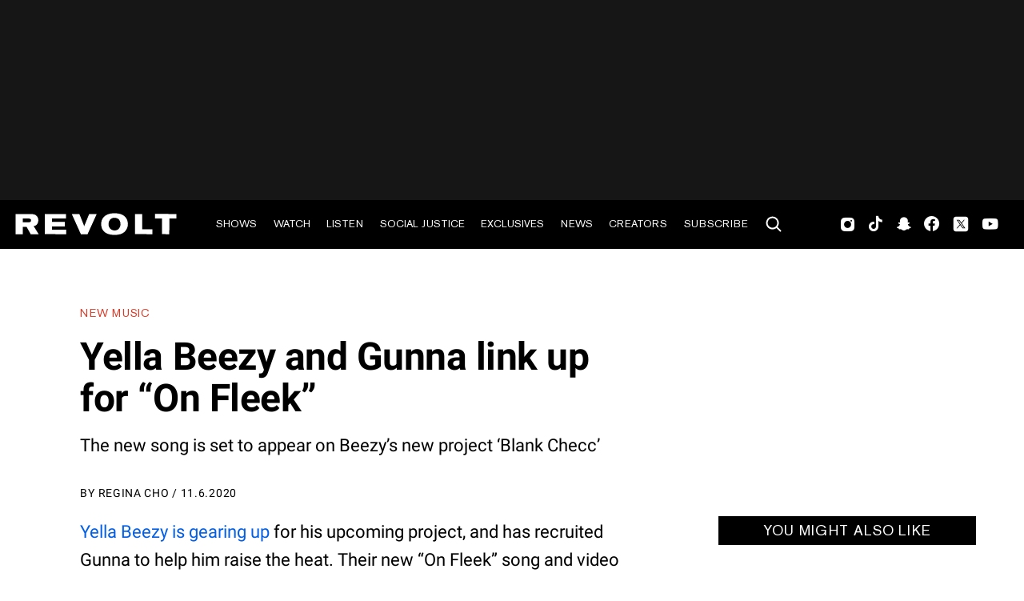

--- FILE ---
content_type: text/html; charset=utf-8
request_url: https://www.revolt.tv/article/2020-11-06/66501/yella-beezy-and-gunna-link-up-for-on-fleek
body_size: 2082
content:
<!DOCTYPE html>
<html>
  <head>
    <title>Yella Beezy and Gunna link up for “On Fleek”</title>
    <link rel="canonical" href="https://www.revolt.tv/article/2020-11-06/66501/yella-beezy-and-gunna-link-up-for-on-fleek">
    <meta name="description" content="The new song is set to appear on Beezy’s new project ‘Blank Checc’">
    <meta property="og:title" content="Yella Beezy and Gunna link up for “On Fleek”">
    <meta property="og:description" content="The new song is set to appear on Beezy’s new project ‘Blank Checc’">
    <meta property="og:url" content="https://www.revolt.tv/article/2020-11-06/66501/yella-beezy-and-gunna-link-up-for-on-fleek">
    <meta property="og:image" content="./media_192dbf271f58e23ce404249955ade63afe968b5b7.png?width=750&#x26;format=png&#x26;optimize=medium">
    <meta property="og:image:secure_url" content="https://www.revolt.tv/article/2020-11-06/66501/media_192dbf271f58e23ce404249955ade63afe968b5b7.png?width=1200&#x26;format=pjpg&#x26;optimize=medium#width=1366&#x26;height=768">
    <meta name="twitter:card" content="summary_large_image">
    <meta name="twitter:title" content="Yella Beezy and Gunna link up for “On Fleek”">
    <meta name="twitter:description" content="The new song is set to appear on Beezy’s new project ‘Blank Checc’">
    <meta name="twitter:image" content="./media_192dbf271f58e23ce404249955ade63afe968b5b7.png?width=750&#x26;format=png&#x26;optimize=medium">
    <meta property="og:locale" content="en_US">
    <meta property="og:site_name" content="REVOLT">
    <meta property="og:type" content="article">
    <meta name="robots" content="index, follow">
    <meta name="template" content="article">
    <meta name="main-title" content="Yella Beezy and Gunna link up for “On Fleek”">
    <meta name="dek" content="The new song is set to appear on Beezy’s new project ‘Blank Checc’">
    <meta name="categories" content="New Music, News">
    <meta name="author" content="Regina Cho">
    <meta name="published_on" content="2020-11-06 20:21:08">
    <meta name="viewport" content="width=device-width, initial-scale=1">
    <link rel="stylesheet" type="text/css" href="https://htlbid.com/v3/revolt.tv/htlbid.css">
    <script src="/scripts/lib-franklin.js" type="module"></script>
    <script src="/scripts/utils.js" type="module"></script>
    <script src="/scripts/dom-helpers.js" type="module"></script>
    <script src="/components/label-list.js" type="module"></script>
    <script src="/scripts/scripts.js" type="module"></script>
    <script src="/scripts/opensearch-query-builder.js" type="module" async></script>
    <link rel="stylesheet" href="/styles/styles.css">
    <link rel="icon" href="/icons/revolt-r-logo-32x32.png" sizes="32x32">
    <link rel="icon" href="/icons/revolt-r-logo-192x192.png" sizes="192x192">
    <link rel="apple-touch-icon" href="/icons/revolt-r-logo-180x180.png">
    <meta name="msapplication-TileImage" content="/icons/revolt-r-logo-270x270.png">
    <meta name="viewport" content="height=device-height, width=device-width, initial-scale=1.0, minimum-scale=1.0, target-densitydpi=device-dpi"><!-- Google tag (gtag.js) -->
    <script async src="https://www.googletagmanager.com/gtag/js?id=G-1TTCGEWPDD"></script>
    <script>
  window.dataLayer = window.dataLayer || [];
  function gtag(){dataLayer.push(arguments);}
  gtag('js', new Date());

  gtag('config', 'G-1TTCGEWPDD');
</script>
  </head>
  <body>
    <header></header>
    <main>
      <div>
        <p><a href="/2020/3/20/21188426/yella-beezy-music-interview">Yella Beezy is gearing up</a> for his upcoming project, and has recruited Gunna to help him raise the heat. Their new “On Fleek” song and video drop comes paired with the announcement of the Dec 4 release date for his upcoming album, <em>Blank Checc</em> which he’s been teasing this year with his previous releases “Headlocc” feat. Young Thug and <a href="/new-music/2020/10/16/21518689/yella-beezy-42-dugg-solid-song">“Solid” feat. 42 Dugg</a>. On the new “On Fleek” track, Gunna comes through on his verse with his signature smooth flow:</p>
        <blockquote>
          <p>“She got a body, got diamonds all over her body, she shine when I beat. She do no runnin’, she grab all her friends and come jump, and I woke up with three friends. Mama, I’m on it, she won’t rock the latest Givenchy, we back on a spree, yeah. Won’t wait no time, we can f**k any time, you get hits every day to the week, yeah. You suckin’ that dick and do all kinda tricks with your tongue, I know you was a freak.”</p>
        </blockquote>
        <p>Back in May, Yella Beezy dropped off his joint project with Trapboy Freddy titled “I’m My Brother’s Keeper.” The 12-track project included features from Jose Bodega and LaChyna. Prior to that was 2019’s <em>Baccend Beezy,</em> which saw some big features from names like Chris Brown, Too $hort, <a href="/news/2020/5/12/21256353/chris-brown-billboard-hot-100">Young Thug</a>, and K. Michelle. He was also a part of a fan favorite hit, <a href="https://www.youtube.com/watch?v=8TpcpAOpKbg&#x26;feature=youtu.be">Rubi Rose’s “Hit Yo Dance”</a> featuring NLE Choppa.</p>
        <p><a href="/new-music/2020/9/2/21418898/gunna-lil-baby-blindfold-video">Gunna</a> has had an active 2020, as <a href="/new-music/2020/5/22/21265958/gunna-wunna-album">he dropped his album <em>WUNNA</em></a> back in May and kept his foot on the gas since. He delivered <a href="/new-music/2020/7/23/21336669/gunna-deluxe-wunna">the deluxe version</a> of his chart-topping album, and recently shared the visuals for “200 FOR LUNCH,” “WUNNA FLOW” featuring Yak Gotti, “DOLLAZ ON MY HEAD” featuring Young Thug, “DIRTY DIANA” and more.</p>
        <p>Watch Yella Beezy’s new visual for “On Fleek” featuring Gunna down below.</p>
        <div class="embed youtube">
          <div>
            <div><a href="https://www.youtube.com/embed/qqcELWxRt68">https://www.youtube.com/embed/qqcELWxRt68</a></div>
          </div>
        </div>
      </div>
    </main>
    <footer></footer>
  </body>
</html>


--- FILE ---
content_type: text/javascript
request_url: https://cdn-ext.spiny.ai/lib/pa/tags/v1.7.13/sovereign/revolt/default/main.min.js
body_size: 12059
content:
(()=>{var e,t={13531:function(e,t,i){var a=r;function r(e,t){var i=n();return r=function(e,t){return i[e-=361]},r(e,t)}function n(){var e=["search","28XYDkYm","118878CtFRuE","1334894awKmEu","2007984Xnrkos","863640uPbfdv","default","87294hCnxgA","defineProperty","toString","2994150LhVnUz","(((.+)+)+)+$","apply","259hIOFIZ","81fVLkEg","319816mairBk"];return(n=function(){return e})()}!function(e){for(var t=r,i=e();;)try{if(385316===parseInt(t(361))/1+parseInt(t(365))/2+-parseInt(t(369))/3*(-parseInt(t(363))/4)+-parseInt(t(372))/5+-parseInt(t(364))/6*(parseInt(t(375))/7)+-parseInt(t(366))/8+-parseInt(t(376))/9*(-parseInt(t(367))/10))break;i.push(i.shift())}catch(e){i.push(i.shift())}}(n);var s,o=(s=!0,function(e,t){var i=s?function(){if(t){var i=t[r(374)](e,arguments);return t=null,i}}:function(){};return s=!1,i}),d=o(this,(function(){var e=r;return d.toString()[e(362)](e(373))[e(371)]().constructor(d)[e(362)]("(((.+)+)+)+$")}));d(),Object[a(370)](t,"__esModule",{value:!0}),t[a(368)]=void 0;var l=(0,i(83396).createComponentManager)();t[a(368)]=l},26049:function(e,t,i){var a=d;!function(e){for(var t=d,i=e();;)try{if(771833===-parseInt(t(480))/1*(-parseInt(t(466))/2)+-parseInt(t(477))/3+parseInt(t(470))/4*(-parseInt(t(469))/5)+-parseInt(t(472))/6+parseInt(t(481))/7+-parseInt(t(474))/8+parseInt(t(479))/9*(parseInt(t(468))/10))break;i.push(i.shift())}catch(e){i.push(i.shift())}}(o);var r,n=(r=!0,function(e,t){var i=r?function(){if(t){var i=t[d(473)](e,arguments);return t=null,i}}:function(){};return r=!1,i}),s=n(this,(function(){var e=d;return s[e(476)]()[e(471)](e(475)).toString().constructor(s)[e(471)](e(475))}));function o(){var e=["6754336owZocO","(((.+)+)+)+$","toString","3613278lZGCZk","globalEvents","9nFAHgh","1iFyjBj","8600424eZEZzn","117148WqUEWF","defineProperty","33025570UqVybu","15RCmZHQ","1895384cSoNhf","search","2086044IKNrHa","apply"];return(o=function(){return e})()}function d(e,t){var i=o();return d=function(e,t){return i[e-=466]},d(e,t)}s(),Object[a(467)](t,"__esModule",{value:!0}),t[a(478)]=void 0;var l=i(98833);t[a(478)]=(0,l.createEventEmitter)()},59129:function(e,t,i){var a=o;!function(e){for(var t=o,i=e();;)try{if(329851===-parseInt(t(441))/1*(-parseInt(t(444))/2)+-parseInt(t(457))/3*(parseInt(t(452))/4)+parseInt(t(450))/5*(-parseInt(t(453))/6)+parseInt(t(451))/7*(-parseInt(t(442))/8)+parseInt(t(459))/9*(parseInt(t(454))/10)+-parseInt(t(445))/11+-parseInt(t(456))/12*(-parseInt(t(460))/13))break;i.push(i.shift())}catch(e){i.push(i.shift())}}(d);var r,n=(r=!0,function(e,t){var i=r?function(){if(t){var i=t[o(447)](e,arguments);return t=null,i}}:function(){};return r=!1,i}),s=n(this,(function(){var e=o;return s.toString()[e(446)]("(((.+)+)+)+$").toString()[e(455)](s).search(e(443))}));function o(e,t){var i=d();return o=function(e,t){return i[e-=441]},o(e,t)}function d(){var e=["(((.+)+)+)+$","17416bRWVIi","1156826DJgEGH","search","apply","__esModule","default","25015KWNxcZ","28XKpoHS","2069588PwlzSb","6wjlSaI","1670BSeDWZ","constructor","48XfJZem","3oOdgya","createListenerObject","11079LHlisP","1088698wxrrge","70aMYKTq","385408CvsZkz"];return(d=function(){return e})()}s(),Object.defineProperty(t,a(448),{value:!0}),t[a(449)]=void 0;var l=(0,i(85680)[a(458)])({});t[a(449)]=l},10902:(e,t,i)=>{"use strict";var a=r;function r(e,t){var i=l();return(r=function(e,t){return i[e-=135]})(e,t)}!function(e){for(var t=r,i=e();;)try{if(740247===-parseInt(t(141))/1*(parseInt(t(142))/2)+-parseInt(t(148))/3*(parseInt(t(135))/4)+-parseInt(t(139))/5+parseInt(t(140))/6*(parseInt(t(143))/7)+parseInt(t(136))/8*(parseInt(t(145))/9)+parseInt(t(152))/10*(parseInt(t(150))/11)+-parseInt(t(154))/12)break;i.push(i.shift())}catch(e){i.push(i.shift())}}(l);var n,s=i(71854),o=function(e){var t=(i=!0,function(e,t){var a=i?function(){if(t){var i=t[r(146)](e,arguments);return t=null,i}}:function(){};return i=!1,a})(this,(function(){var e=r;return t.toString().search(e(155))[e(137)]()[e(144)](t)[e(149)]("(((.+)+)+)+$")}));var i;return t(),e&&e.__esModule?e:{default:e}}(i(13531)),d=i(49579);function l(){var e=["2108900SXnaTF","6hmwJFl","264094eevIVn","2CjhvWw","7089222CYFdJW","constructor","84861FRBsWo","apply","DOMContentLoaded","450816eyPDmg","search","7293814eVRQgU","createLogger","20vpMMLC","pandora","10083612zBHlIO","(((.+)+)+)+$","20NDEoef","576dFNERA","toString","performance"];return(l=function(){return e})()}(0,s[a(151)])({name:a(153)}).info("Pandora starting @",null===(n=(0,d.domWindow)()[a(138)])||void 0===n?void 0:n.now()),o.default.loadWithHook(a(147))},81158:(e,t,i)=>{"use strict";var a=r;function r(e,t){var i=m();return(r=function(e,t){return i[e-=372]})(e,t)}!function(e){for(var t=r,i=e();;)try{if(515928===parseInt(t(383))/1*(-parseInt(t(375))/2)+parseInt(t(382))/3+-parseInt(t(379))/4*(-parseInt(t(394))/5)+parseInt(t(373))/6*(parseInt(t(384))/7)+-parseInt(t(392))/8+-parseInt(t(376))/9*(parseInt(t(391))/10)+parseInt(t(393))/11)break;i.push(i.shift())}catch(e){i.push(i.shift())}}(m),Object[a(390)](t,a(387),{value:!0}),t[a(386)]=function(e,t,i,r){var n=a;return void 0===t&&(t=[]),void 0===i&&(i={}),void 0===r&&(r=!1),p[n(386)][n(380)][n(381)](e,g(t,i),r)},t[a(388)]=g;var n=i(31635),s=u(i(13893)),o=u(i(23645)),d=u(i(81702)),l=u(i(88755)),c=u(i(89807)),p=u(i(77526));function u(e){var t,i=a,n=(t=!0,function(e,i){var a=t?function(){if(i){var t=i[r(377)](e,arguments);return i=null,t}}:function(){};return t=!1,a}),s=n(this,(function(){var e=r;return s[e(389)]()[e(396)](e(385))[e(389)]()[e(372)](s).search(e(385))}));return s(),e&&e[i(387)]?e:{default:e}}function m(){var e=["defineProperty","46660cPJYpr","7528456ouWbnY","8981676UHKIkz","4035BWkzlA","__spreadArray","search","constructor","98676XDmXjA","isArray","67294AGurvR","1710HTVGax","apply","__assign","3720ijoytY","engine","hook","2807514WfAsLW","15GDGAHM","147QykPmZ","(((.+)+)+)+$","default","__esModule","getEngineOptions","toString"];return(m=function(){return e})()}function g(e,t){var i=a;void 0===e&&(e=[]),void 0===t&&(t={});var r=Array[i(374)](e)?e:[e];return(0,n[i(378)])({presets:(0,n[i(395)])([d.default,l[i(386)],c[i(386)],s[i(386)],o[i(386)]],(0,n.__read)(r),!1)},t)}},32007:function(e,t,i){var a=c;function r(){var e=["search","interpretAsTimezone","toString","28861VaXiEr","padStart","__esModule","577970wvxkNd","number","hasTimezoneInfo","convertToNtzUtc","defineProperty","concat","1406250vujKBF","+00:00","call","toISOString","test","846223rvXrmA","constructor","replace","423390PEUZMI","8wIwzuC","9fnWuWu","843764ADxvHb","(((.+)+)+)+$","Invalid date format: ","getTime","444603GbLbXt",":00","2oHNNBM","string"];return(r=function(){return e})()}!function(e){for(var t=c,i=e();;)try{if(121188===-parseInt(t(220))/1+-parseInt(t(215))/2*(-parseInt(t(244))/3)+-parseInt(t(240))/4+-parseInt(t(237))/5+parseInt(t(229))/6+-parseInt(t(234))/7*(-parseInt(t(238))/8)+parseInt(t(239))/9*(-parseInt(t(223))/10))break;i.push(i.shift())}catch(e){i.push(i.shift())}}(r);var n,s=(n=!0,function(e,t){var i=n?function(){if(t){var i=t.apply(e,arguments);return t=null,i}}:function(){};return n=!1,i}),o=s(this,(function(){var e=c;return o[e(219)]()[e(217)](e(241)).toString()[e(235)](o).search("(((.+)+)+)+$")}));function d(e){return/Z|([+-])(?!00:00$)([01]\d|2[0-3]):?([0-5]\d)$/[a(233)](e)}function l(e){var t=a;return"[object Date]"===Object.prototype[t(219)][t(231)](typeof e===t(216)?new Date(e):e)}function c(e,t){var i=r();return c=function(e,t){return i[e-=215]},c(e,t)}function p(e,t){var i=a,r=new Date(e);if(isNaN(r[i(243)]()))throw new Error(i(242)+e);var n=t>=0?"+":"-",s=Math.abs(t),o=""[i(228)](n)[i(228)](String(s)[i(221)](2,"0"),i(245));return new Date(e+"".concat(o))}o(),Object[a(227)](t,a(222),{value:!0}),t[a(226)]=function(e,t){var i=a;if(!e)return null;var r=e;if("string"==typeof r)if(!d(r)&&l(r)&&typeof t===i(224))r=p(r,t);else{if(!d(r)&&l(r))return r;if(d(r)&&l(r))r=new Date(e);else if(!l(r))return null}return l(r)?r[i(232)]()[i(236)](/\.\d{3}Z$/,i(230)):null},t[a(225)]=d,t[a(218)]=p,t.isValidDate=l,i(17482),i(95380),i(68305)},63511:(e,t,i)=>{"use strict";var a=c;!function(e){for(var t=c,i=e();;)try{if(754173===parseInt(t(228))/1+parseInt(t(219))/2*(-parseInt(t(234))/3)+parseInt(t(225))/4+parseInt(t(218))/5+-parseInt(t(223))/6*(-parseInt(t(238))/7)+-parseInt(t(244))/8+-parseInt(t(221))/9)break;i.push(i.shift())}catch(e){i.push(i.shift())}}(l),Object[a(215)](t,a(227),{value:!0}),t[a(217)]=function(e){var t={};return{expose:function(i,a){var r=c;if(void 0===a&&(a={}),typeof i===r(248))try{var n=i(t);n&&(t=n)}catch(e){o.default[r(237)](e)}else if(a[r(235)]||a[r(232)]){if(a[r(235)]||a[r(232)]){var d=function(n){var s,d,l,p,u=r;if(Object[u(246)][u(224)][u(226)](i,n)){var m=i[n];a[u(232)]?typeof m!==u(248)&&(m=function(){return a[u(247)]?Object.freeze(m):m}):a[u(247)]&&(m=Object[u(249)](m)),a.global=e,s=t,d=n,l=m,p=a,Object.defineProperty(s,d,{configurable:!1,enumerable:!0,get:l,set:function(){var e,t=c;return null!==(e=!0===p[t(245)])&&void 0!==e?e:o[t(217)][t(245)](t(243)[t(230)](p.global,".")[t(230)](d))}})}};for(var l in i)d(l)}}else t=(0,s[r(217)])(t,i)},bindToWindow:function(){(0,n[c(242)])()[e]=t}}},t.interceptProperty=function(e,t,i){var r=a;void 0===i&&(i={});var n=i[r(214)],s=i[r(233)],o=i[r(236)];function d(e){return new Proxy(e,{set:function(t,i,a,r){return"function"==typeof n&&n({target:t,property:i,value:a,receiver:r,object:e}),Reflect.set(t,i,a,r)},get:function(t,i,a){var r=c,n=Reflect.get(t,i,a);return"function"==typeof n?function(){for(var r=c,s=[],d=0;d<arguments[r(220)];d++)s[d]=arguments[d];return typeof o===r(248)&&o({target:t,method:i,args:s,receiver:a,object:e}),n[r(250)](this,s)}:(typeof s===r(248)&&s({target:t,property:i,value:n,receiver:a,object:e}),n)}})}function l(e,t){var i=r,a=e[t];Object[i(215)](e,t,{configurable:!0,enumerable:!0,get:function(){return a},set:function(r){var s=i;"function"==typeof n&&n({target:e,property:t,value:r,object:e}),a=Array[s(240)](r)?d(r):r}}),Array.isArray(a)&&(a=d(a))}t in e?l(e,t):Object.defineProperty(e,t,{configurable:!0,enumerable:!0,get:function(){},set:function(i){l(e,t),e[t]=i}})},t[a(216)]=function(e,t,i,n,s){var o=a;void 0===s&&(s={}),Object[o(215)](e,t,(0,r[o(231)])({configurable:!1,enumerable:!0,get:i,set:n},s))},t.waitForProperty=function(e,t,i,a,r,n){var s=!0,o=function(){e[t]?(s=!1,i()):setTimeout((function(){s&&o()}),a||100)};o(),r&&setTimeout((function(){s&&(s=!1,n&&n())}),r)},i(48236),i(5443),i(11879);var r=i(31635),n=i(49579),s=d(i(74354)),o=d(i(3468));function d(e){var t,i=a,r=(t=!0,function(e,i){var a=t?function(){if(i){var t=i.apply(e,arguments);return i=null,t}}:function(){};return t=!1,a}),n=r(this,(function(){var e=c;return n[e(241)]()[e(222)](e(239))[e(241)]()[e(229)](n)[e(222)](e(239))}));return n(),e&&e[i(227)]?e:{default:e}}function l(){var e=["freezeValue","function","freeze","apply","onSet","defineProperty","propertyHook","default","5598745YUYeDq","106DeDlWH","length","24281118UeDgnA","search","125502NKqmHn","hasOwnProperty","3640456EDGEhV","call","__esModule","1230126SkfGjg","constructor","concat","__assign","valueAsGetter","onGet","41382zNaSzA","readonly","onMethodCall","error","343AdbncS","(((.+)+)+)+$","isArray","toString","domWindow","Attempted to set readonly property ","814120GDLdTc","warn","prototype"];return(l=function(){return e})()}function c(e,t){var i=l();return(c=function(e,t){return i[e-=214]})(e,t)}},3468:function(e,t,i){var a=d;!function(e){for(var t=d,i=e();;)try{if(135580===parseInt(t(150))/1*(parseInt(t(160))/2)+-parseInt(t(147))/3*(parseInt(t(155))/4)+-parseInt(t(149))/5*(-parseInt(t(141))/6)+parseInt(t(144))/7+-parseInt(t(148))/8+parseInt(t(153))/9*(parseInt(t(151))/10)+-parseInt(t(156))/11)break;i.push(i.shift())}catch(e){i.push(i.shift())}}(o);var r,n=(r=!0,function(e,t){var i=r?function(){if(t){var i=t[d(159)](e,arguments);return t=null,i}}:function(){};return r=!1,i}),s=n(this,(function(){var e=d;return s[e(152)]().search(e(143))[e(152)]()[e(158)](s)[e(145)](e(143))}));function o(){var e=["(((.+)+)+)+$","1523578nPyaDI","search","default","1149PJKNki","1308544HwrDVR","36535sJgNVF","12391zqBltT","10PXHncp","toString","20961WnKAon","defineProperty","36MZDJHf","2337819SVKtjt","pandora","constructor","apply","4VngzYJ","222MgKrOF","createLogger"];return(o=function(){return e})()}function d(e,t){var i=o();return d=function(e,t){return i[e-=141]},d(e,t)}s(),Object[a(154)](t,"__esModule",{value:!0}),t[a(146)]=void 0;var l=(0,i(71854)[a(142)])({name:a(157)});t[a(146)]=l},82719:function(e,t,i){var a=d;function r(){var e=["toString","search","__esModule","153351tgeuzL","push","248lFNVJA","9118450PKLYLr","459532ObZzyq","orion","609028lTVnXt","queue","1003695XkgTMU","domWindow","loaded","125586VBWNWh","status","defineProperty","default","9dOspPv","1VWnDHe","(((.+)+)+)+$","938230AfyyuZ"];return(r=function(){return e})()}!function(e){for(var t=d,i=e();;)try{if(288857===parseInt(t(300))/1*(parseInt(t(290))/2)+parseInt(t(299))/3*(parseInt(t(288))/4)+parseInt(t(302))/5+-parseInt(t(295))/6+-parseInt(t(292))/7+parseInt(t(286))/8*(parseInt(t(284))/9)+-parseInt(t(287))/10)break;i.push(i.shift())}catch(e){i.push(i.shift())}}(r);var n,s=(n=!0,function(e,t){var i=n?function(){if(t){var i=t.apply(e,arguments);return t=null,i}}:function(){};return n=!1,i}),o=s(this,(function(){var e=d;return o.toString()[e(304)](e(301))[e(303)]().constructor(o)[e(304)](e(301))}));function d(e,t){var i=r();return d=function(e,t){return i[e-=283]},d(e,t)}o(),Object[a(297)](t,a(283),{value:!0}),t[a(298)]=function(e){var t=a,i=(0,l[t(293)])().orion;(null==i?void 0:i[t(296)])===t(294)?e(i):((0,l.domWindow)()[t(289)]=(0,l[t(293)])().orion||{},(0,l[t(293)])()[t(289)].queue=(0,l[t(293)])()[t(289)][t(291)]||[],(0,l.domWindow)()[t(289)][t(291)][t(285)]((function(){var i=t;e((0,l[i(293)])()[i(289)])})))};var l=i(49579)},64637:e=>{"use strict";e.exports=JSON.parse('{"enabled":true,"rules":{"refreshPrebid":{"priority":10000,"hook":"bidroll.autoRefresh","conditions":{"all":[{"fact":"provider","operator":"eq","value":"prebid"}]},"actions":[{"name":"setRefreshConfig","params":{"key":"secondsInView","value":30}}]},"refreshEmpty":{"priority":20000,"hook":"bidroll.autoRefresh","conditions":{"fact":"isEmpty","operator":"eq","value":true},"actions":[{"name":"setRefreshConfig","params":{"key":"secondsInView","value":5}}]}}}')},36890:e=>{"use strict";e.exports=JSON.parse('{"auto":false,"snowplow":{"trackers":{"cf":{"configuration":{"appId":"spiny-revolt","discoverRootDomain":true,"cookieSameSite":"Lax","contexts":{"webPage":true}},"endpoint":"sp-gc.spiny.ai","activityTrackingConfiguration":{"heartbeatDelay":15,"minimumVisitLength":5}}},"primaryTrackerId":"cf","events":{"pageView":{"schema":""},"subscriptionPurchase":{"schema":"iglu:ai.spiny/subscription/jsonschema/1-0-8"},"adImpression":{"schema":"iglu:ai.spiny/ads/jsonschema/1-1-6","batch":true},"adRequest":{"schema":"iglu:ai.spiny/ad_request/jsonschema/1-0-4","batch":true,"transform":{"slot.adPath":"adUnitPath","slot.oop":"oop","slot.sizes":"sizes","slot.elementId":"elementId","winningBids.prebid.bidderCode":"winningBids.prebid.bidder","winningBids.prebid.cpm":"winningBids.prebid.cpm","winningBids.prebid.auctionId":"winningBids.prebid.auctionId","winningBids.prebid.originalCpm":"winningBids.prebid.originalCpm","winningBids.prebid.adUnitCode":"winningBids.prebid.adUnitCode","winningBids.prebid.size":"winningBids.prebid.size","winningBids.prebid.meta.advertiserDomains":"winningBids.prebid.advertiserDomains","winningBids.prebid.meta.adomains":"winningBids.prebid.advertiserDomains","winningBids.prebid.statusMessage":"winningBids.prebid.statusMessage","winningBids.prebid.netRevenue":"winningBids.prebid.netRevenue","winningBids.prebid.ttl":"winningBids.prebid.ttl","winningBids.prebid.floorData.floorValue":"winningBids.prebid.priceFloor","winningBids.prebid.src":"winningBids.prebid.prebidSrc","winningBids.prebid.currency":"winningBids.prebid.currency","winningBids.prebid.timeToRespond":"winningBids.prebid.timeToRespond","winningBids.prebid.mediaType":"winningBids.prebid.mediaType","winningBids.prebid.userId":"winningBids.prebid.bidRequest.userIds","winningBids.prebid.globalKey":"winningBids.prebid.globalKey","winningBids.amazon.amznp":"winningBids.amazon.bidder","winningBids.amazon.amznbid":"winningBids.amazon.cpm","winningBids.amazon.amznsz":"winningBids.amazon.size","winningBids.amazon.slotId":"winningBids.amazon.adUnitCode","winningBids.amazon.isObfuscated":"winningBids.amazon.isObfuscated","winningBids.amazon.obfuscated.amznp":"winningBids.amazon.obfuscated.bidder","winningBids.amazon.obfuscated.amznbid":"winningBids.amazon.obfuscated.cpm"}},"adResponse":{"schema":"iglu:ai.spiny/ad_response/jsonschema/1-0-4","batch":true,"transform":{"slot.adPath":"adUnitPath","slot.oop":"oop","slot.sizes":"sizes","slot.elementId":"elementId","slot.responseInfo.advertiserId":"advertiserId","slot.responseInfo.campaignId":"campaignId","slot.responseInfo.creativeId":"creativeId","slot.responseInfo.lineItemId":"lineItemId","slot.responseInfo.sourceAgnosticCreativeId":"sourceAgnosticCreativeId","slot.responseInfo.sourceAgnosticLineItemId":"sourceAgnosticLineItemId","slot.responseInfo.isBackfill":"isBackfill","slot.responseInfo.yieldGroupIds":"yieldGroupIds","slot.responseInfo.companyIds":"companyIds","winningBids.prebid.bidderCode":"winningBids.prebid.bidder","winningBids.prebid.cpm":"winningBids.prebid.cpm","winningBids.prebid.auctionId":"winningBids.prebid.auctionId","winningBids.prebid.originalCpm":"winningBids.prebid.originalCpm","winningBids.prebid.adUnitCode":"winningBids.prebid.adUnitCode","winningBids.prebid.size":"winningBids.prebid.size","winningBids.prebid.meta.advertiserDomains":"winningBids.prebid.advertiserDomains","winningBids.prebid.meta.adomains":"winningBids.prebid.advertiserDomains","winningBids.prebid.src":"winningBids.prebid.prebidSrc","winningBids.prebid.statusMessage":"winningBids.prebid.statusMessage","winningBids.prebid.netRevenue":"winningBids.prebid.netRevenue","winningBids.prebid.ttl":"winningBids.prebid.ttl","winningBids.prebid.bidSource":"winningBids.prebid.bidSource","winningBids.prebid.floorData.floorValue":"winningBids.prebid.priceFloor","winningBids.prebid.floorData.floorCurrency":"winningBids.prebid.priceFloorCurrency","winningBids.prebid.currency":"winningBids.prebid.currency","winningBids.prebid.timeToRespond":"winningBids.prebid.timeToRespond","winningBids.prebid.mediaType":"winningBids.prebid.mediaType","winningBids.prebid.userId":"winningBids.prebid.bidRequest.userIds","winningBids.prebid.globalKey":"winningBids.prebid.globalKey","winningBids.amazon.amznp":"winningBids.amazon.bidder","winningBids.amazon.amznbid":"winningBids.amazon.cpm","winningBids.amazon.amznsz":"winningBids.amazon.size","winningBids.amazon.isObfuscated":"winningBids.amazon.isObfuscated","winningBids.amazon.bidSource":"winningBids.amazon.bidSource","winningBids.amazon.obfuscated.amznp":"winningBids.amazon.obfuscated.bidder","winningBids.amazon.obfuscated.amznbid":"winningBids.amazon.obfuscated.cpm","winningBids.amazon.obfuscated.amznsz":"winningBids.amazon.size","renderedBid.bidderCode":"renderedBid.bidder","renderedBid.cpm":"renderedBid.cpm","renderedBid.auctionId":"renderedBid.auctionId","renderedBid.originalCpm":"renderedBid.originalCpm","renderedBid.adUnitCode":"renderedBid.adUnitCode","renderedBid.size":"renderedBid.size","renderedBid.globalKey":"renderedBid.globalKey","renderedBid.meta.advertiserDomains":"renderedBid.advertiserDomains","renderedBid.meta.adomains":"renderedBid.advertiserDomains","renderedBid.statusMessage":"renderedBid.statusMessage","renderedBid.netRevenue":"renderedBid.netRevenue","renderedBid.ttl":"renderedBid.ttl","renderedBid.floorData.floorValue":"renderedBid.priceFloor","renderedBid.floorData.floorCurrency":"renderedBid.priceFloorCurrency","renderedBid.src":"renderedBid.prebidSrc","renderedBid.currency":"renderedBid.currency","renderedBid.timeToRespond":"renderedBid.timeToRespond","renderedBid.mediaType":"renderedBid.mediaType","renderedBid.userId":"renderedBid.bidRequest.userIds","renderedBid.amznp":"renderedBid.bidder","renderedBid.amznbid":"renderedBid.cpm","renderedBid.amznsz":"renderedBid.size","renderedBid.isObfuscated":"renderedBid.isObfuscated","renderedBid.bidSource":"renderedBid.bidSource","renderedBid.obfuscated.amznp":"renderedBid.obfuscated.bidder","renderedBid.obfuscated.amznbid":"renderedBid.obfuscated.cpm","renderedBid.obfuscated.amznsz":"renderedBid.size"}},"bidRequest":{"schema":"iglu:ai.spiny/bid_request/jsonschema/1-0-1","batch":true,"batchCount":30,"transform":{"slot.adPath":"adUnitPath","slot.oop":"oop","slot.elementId":"elementId","bidRequest.bidder":"bidder","bidRequest.globalKey":"globalKey","bidRequest.bidderCode":"bidder","bidRequest.auctionId":"auctionId","bidRequest.bidderRequestId":"bidderRequestId","bidRequest.adUnitCode":"adUnitCode","bidRequest.sizes":"sizes","bidRequest.src":"prebidSrc","bidRequest.bidSource":"bidSource","bidRequest.userId":"userIds"}},"bidResponse":{"schema":"iglu:ai.spiny/bid_response/jsonschema/1-0-3","batch":true,"batchCount":30,"sourceTransform":{"amazon":{"slot.adPath":"adUnitPath","slot.oop":"oop","slot.elementId":"elementId","bidResponse.obfsucated.amznp":"obfuscated.bidder","bidResponse.obfuscated.amznbid":"obfuscated.cpm","bidResponse.amznp":"bidder","bidResponse.amznbid":"cpm","bidResponse.bidSource":"bidSource","bidResponse.amznsz":"size","bidResponse.slotId":"adUnitCode","bidResponse.auctionStatus":"auctionStatus","bidResponse.auctionStatusReason":"auctionStatusReason"},"prebid":{"slot.adPath":"adUnitPath","slot.oop":"oop","slot.elementId":"elementId","bidResponse.globalKey":"globalKey","bidResponse.bidder":"bidder","bidResponse.bidderCode":"bidder","bidResponse.bidSource":"bidSource","bidResponse.cpm":"cpm","bidResponse.auctionId":"auctionId","bidResponse.originalCpm":"originalCpm","bidResponse.adUnitCode":"adUnitCode","bidResponse.size":"size","bidResponse.meta.advertiserDomains":"advertiserDomains","bidResponse.meta.adomains":"advertiserDomains","bidResponse.statusMessage":"statusMessage","bidResponse.netRevenue":"netRevenue","bidResponse.ttl":"ttl","bidResponse.floorData.floorValue":"priceFloor","bidResponse.src":"prebidSrc","bidResponse.currency":"currency","bidResponse.timeToRespond":"timeToRespond","bidResponse.mediaType":"mediaType","bidResponse.auctionStatus":"auctionStatus","bidResponse.auctionStatusReason":"auctionStatusReason","bidRequest.auctionStatus":"auctionStatus","bidRequest.auctionStatusReason":"auctionStatusReason","bidRequest.userId":"userIds","bidRequest.bidderRequestId":"bidderRequestId"}}},"mediaPlayerEvent":{"schema":"iglu:com.snowplowanalytics.snowplow/media_player_event/jsonschema/1-0-0"},"performance":{"schema":"iglu:ai.spiny/performance/jsonschema/1-0-1","transform":{"webVitals.FCP.value":"webVitals.fcp.value","webVitals.FCP.rating":"webVitals.fcp.rating","webVitals.FCP.id":"webVitals.fcp.id","webVitals.FCP.navigationType":"webVitals.fcp.navigationType","webVitals.FCP.attribution.firstByteToFCP":"webVitals.fcp.attr.firstByteToFCP","webVitals.FCP.attribution.loadState":"webVitals.fcp.attr.loadState","webVitals.CLS.value":"webVitals.cls.value","webVitals.CLS.rating":"webVitals.cls.rating","webVitals.CLS.id":"webVitals.cls.id","webVitals.CLS.navigationType":"webVitals.cls.navigationType","webVitals.CLS.attribution.loadState":"webVitals.cls.attr.loadState","webVitals.CLS.attribution.largestShiftTarget":"webVitals.cls.attr.largestShiftTarget","webVitals.INP.value":"webVitals.inp.value","webVitals.INP.rating":"webVitals.inp.rating","webVitals.INP.id":"webVitals.inp.id","webVitals.INP.navigationType":"webVitals.inp.navigationType","webVitals.INP.attribution.loadState":"webVitals.inp.attr.loadState","webVitals.INP.attribution.interactionTarget":"webVitals.inp.attr.interactionTarget","webVitals.INP.attribution.interactionTime":"webVitals.inp.attr.interactionTime","webVitals.INP.attribution.inputDelay":"webVitals.inp.attr.inputDelay","webVitals.LCP.value":"webVitals.lcp.value","webVitals.LCP.rating":"webVitals.lcp.rating","webVitals.LCP.id":"webVitals.lcp.id","webVitals.LCP.navigationType":"webVitals.lcp.navigationType","webVitals.LCP.attribution.loadState":"webVitals.lcp.attr.loadState","webVitals.LCP.attribution.element":"webVitals.lcp.attr.element","webVitals.LCP.attribution.elementRenderDelay":"webVitals.lcp.attr.elementRenderDelay","webVitals.LCP.attribution.resourceLoadDelay":"webVitals.lcp.attr.resourceLoadDelay","webVitals.LCP.attribution.resourceLoadDuration":"webVitals.lcp.attr.resourceLoadDuration","webVitals.TTFB.value":"webVitals.ttfb.value","webVitals.TTFB.rating":"webVitals.ttfb.rating","webVitals.TTFB.id":"webVitals.ttfb.id","webVitals.TTFB.navigationType":"webVitals.ttfb.navigationType","webVitals.TTFB.attribution.loadState":"webVitals.ttfb.attr.loadState","webVitals.TTFB.attribution.cacheDuration":"webVitals.ttfb.attr.cacheDuration","webVitals.TTFB.attribution.connectionDuration":"webVitals.ttfb.attr.connectionDuration","webVitals.TTFB.attribution.dnsDuration":"webVitals.ttfb.attr.dnsDuration","webVitals.TTFB.attribution.requestDuration":"webVitals.ttfb.attr.requestDuration","webVitals.TTFB.attribution.waitingDuration":"webVitals.ttfb.attr.waitingDuration","navigationTiming.entryType":"navigationTiming.entryType","navigationTiming.duration":"navigationTiming.duration","navigationTiming.deliveryType":"navigationTiming.deliveryType","navigationTiming.nextHopProtocol":"navigationTiming.nextHopProtocol","navigationTiming.workerStart":"navigationTiming.workerStart","navigationTiming.redirectStart":"navigationTiming.redirectStart","navigationTiming.redirectEnd":"navigationTiming.redirectEnd","navigationTiming.fetchStart":"navigationTiming.fetchStart","navigationTiming.domainLookupStart":"navigationTiming.domainLookupStart","navigationTiming.domainLookupEnd":"navigationTiming.domainLookupEnd","navigationTiming.connectStart":"navigationTiming.connectStart","navigationTiming.secureConnectionStart":"navigationTiming.secureConnectionStart","navigationTiming.connectEnd":"navigationTiming.connectEnd","navigationTiming.requestStart":"navigationTiming.requestStart","navigationTiming.responseStart":"navigationTiming.responseStart","navigationTiming.responseEnd":"navigationTiming.responseEnd","navigationTiming.transferSize":"navigationTiming.transferSize","navigationTiming.encodedBodySize":"navigationTiming.encodedBodySize","navigationTiming.decodedBodySize":"navigationTiming.decodedBodySize","navigationTiming.serverTiming":"navigationTiming.serverTiming","navigationTiming.unloadEventStart":"navigationTiming.unloadEventStart","navigationTiming.unloadEventEnd":"navigationTiming.unloadEventEnd","navigationTiming.domInteractive":"navigationTiming.domInteractive","navigationTiming.domContentLoadedEventStart":"navigationTiming.domContentLoadedEventStart","navigationTiming.domContentLoadedEventEnd":"navigationTiming.domContentLoadedEventEnd","navigationTiming.domComplete":"navigationTiming.domComplete","navigationTiming.loadEventStart":"navigationTiming.loadEventStart","navigationTiming.loadEventEnd":"navigationTiming.loadEventEnd","navigationTiming.type":"navigationTiming.type","navigationTiming.redirectCount":"navigationTiming.redirectCount","navigationTiming.activationStart":"navigationTiming.activationStart"}}},"contexts":{"network":{"schema":"iglu:ai.spiny/network/jsonschema/1-0-1","transform":{"network":"network","subnetwork":"subnetwork","domain":"domain","subproperty":"subproperty","appIdFallback":"appIdFallback"}},"amazon":{"schema":"iglu:ai.spiny/amazon/jsonschema/1-0-1","transform":{"timeout":"timeout","adServer":"adServer"},"bindTo":{"adImpression":true}},"prebid":{"schema":"iglu:ai.spiny/prebid/jsonschema/1-0-2","transform":{"instances":{"version":"version","globalKey":"globalKey","bidderTimeout":"bidderTimeout","ortb2.site.name":"firstPartyData.site.name","ortb2.site.domain":"firstPartyData.site.domain","ortb2.site.cat":"firstPartyData.site.cat","ortb2.site.sectioncat":"firstPartyData.site.sectioncat","ortb2.site.pagecat":"firstPartyData.site.pagecat","ortb2.site.page":"firstPartyData.site.page","ortb2.site.ref":"firstPartyData.site.ref","ortb2.site.keywords":"firstPartyData.site.keywords","ortb2.site.search":"firstPartyData.site.search","userSync.filterSettings.image.bidders":"userSync.filterSettings.image.bidders","userSync.filterSettings.image.filter":"userSync.filterSettings.image.filter","userSync.filterSettings.iframe.bidders":"userSync.filterSettings.iframe.bidders","userSync.filterSettings.iframe.filter":"userSync.filterSettings.iframe.filter","userSync.syncsPerBidder":"userSync.syncsPerBidder","userSync.syncEnabled":"userSync.syncEnabled","userSync.syncDelay":"userSync.syncDelay","userSync.auctionDelay":"userSync.auctionDelay","userSync.userIds":{"name":"name","bidders":"bidders","storage.expires":"storage.expires","storage.type":"storage.type","storage.refreshInSeconds":"storage.refreshInSeconds"}}},"bindTo":{"adImpression":true}},"polus":{"schema":"iglu:ai.spiny/polus/jsonschema/1-0-1","transform":{"instances":{"meta.version":"meta.version","meta.versionParsed":"meta.semver","meta.epochVersion":"meta.epochver","experiments":{"isControl":"control","isTest":"test","isolationKey":"isolationKey","attributes.spinyInternal":"internal","id":"id","category":"category","subcategory":"subcategory"}}}},"pandora":{"schema":"iglu:ai.spiny/pandora/jsonschema/1-0-2","transform":{"meta.version":"meta.version","meta.versionParsed":"meta.semver","meta.epochVersion":"meta.epochver","meta.org":"meta.org","meta.site":"meta.site","meta.build":"meta.build","bidroll.failoverTimeout":"bidroll.failoverTimeout","bidroll.autoRefresh.secondsInView":"bidroll.autoRefresh.secondsInView","bidroll.autoRefresh.percentageVisible":"bidroll.autoRefresh.percentageVisible","bidroll.geoedge.refreshOnBlocked":"bidroll.geoedge.refreshOnBlocked","bidroll.lazyLoad.unit.root":"bidroll.lazyLoad.unit.root","bidroll.lazyLoad.unit.rootMargin":"bidroll.lazyLoad.unit.rootMargin","bidroll.lazyLoad.unit.threshold":"bidroll.lazyLoad.unit.threshold","bidroll.targetingMetadata":{"_destination":"bidroll.targetingMetadata","name":"name"}}},"page":{"schema":"iglu:ai.spiny/page/jsonschema/1-1-2","transform":{"pageType":"pageType","ptype":"pageType","pType":"pageType","pagetype":"pageType","title":"title","canonical":"canonical","contentId":"contentId","datePosted":"datePosted","dateModified":"dateModified","primaryCategory":"primaryCategory","categories":"categories","keywords":"keywords","wordCount":"wordCount","premium":"premium","foiy":"foiy"}},"author":{"schema":"iglu:ai.spiny/author/jsonschema/1-0-2","transform":{"authorName":"authorName","authorId":"authorId","id":"authorId","name":"authorName"}},"user":{"schema":"iglu:ai.spiny/user/jsonschema/1-0-5","transform":{"type":"type","userStatus":"type","userType":"type","status":"type","sessionDepth":"sessionDepth","sessionReferrer":"sessionReferrer","sessionStartTimestamp":"sessionStartTimestamp","sessionStartUrl":"sessionStartUrl","sessionUtm.campaign":"sessionUtm.campaign","sessionUtm.content":"sessionUtm.content","sessionUtm.medium":"sessionUtm.medium","sessionUtm.source":"sessionUtm.source","sessionUtm.term":"sessionUtm.term"}},"channel":{"schema":"iglu:ai.spiny/channel/jsonschema/1-0-0","transform":{"hr1":"hr1","hr2":"hr2","hr3":"hr3","hr4":"hr4"}},"site":{"schema":"iglu:ai.spiny/site/jsonschema/1-0-0","transform":{"id":"id","status":"status","type":"type"}},"subscriptions":{"schema":"iglu:ai.spiny/subscriptions/jsonschema/1-0-0","transform":{"sourceArgs.0":"subscriptions"}},"media":{"schema":"iglu:ai.spiny/media/jsonschema/1-0-5","transform":{"playlist.id":"playlist.id","playlist.title":"playlist.title","playlist.totalMedia":"playlist.totalMedia","playlist.src":"playlist.src","playlist.sessionId":"playlist.sessionId","playlist.currentIndex":"playlist.currentIndex","playlist.previousIndex":"playlist.previousIndex","player.htmlId":"player.htmlId","player.type":"player.type","player.id":"player.id","player.autoplay":"player.autoplay","player.muted":"player.muted","player.volume":"player.volume","player.height":"player.height","player.width":"player.width","player.fullscreen":"player.fullscreen","player.playbackRate":"player.playbackRate","player.pictureInPicture":"player.pictureInPicture","player.quality":"player.quality","player.position":"player.position","player.loop":"player.loop","player.state":"player.state","player.liveStream":"player.liveStream","player.adsEnabled":"player.adsEnabled","player.adTypesSupported":"player.adTypesSupported","player.poster":"player.poster","mediaItem.sessionId":"mediaItem.sessionId","mediaItem.id":"mediaItem.id","mediaItem.title":"mediaItem.title","mediaItem.duration":"mediaItem.duration","mediaItem.src":"mediaItem.src","mediaItem.type":"mediaItem.type","mediaItem.poster":"mediaItem.poster","mediaItem.currentTime":"mediaItem.currentTime","mediaItem.keywords":"mediaItem.keywords","mediaItem.tags":"mediaItem.tags","mediaAd.duration":"mediaAd.duration","mediaAd.index":"mediaAd.index","mediaAd.position":"mediaAd.position","mediaAd.creativeType":"mediaAd.creativeType","mediaAd.title":"mediaAd.title","mediaAd.linear":"mediaAd.linear","mediaAd.advertiserId":"mediaAd.advertiserId","mediaAd.creativeId":"mediaAd.creativeId","mediaAd.lineItemId":"mediaAd.lineItemId","mediaAd.impressionState":"mediaAd.impressionState","mediaAd.provider":"mediaAd.provider","mediaAd.cpm":"mediaAd.cpm","mediaAd.adUnitPath":"mediaAd.adUnitPath","mediaAd.client":"mediaAd.client","mediaAd.adWrappers":"mediaAd.adWrappers"},"bindedViaMeta":true}}},"jwplayer":{"enabled":true,"trackingOptions":{"autoReset":true}},"session":{"enabled":true},"autotrack":{"impliedPageViewsStrategy":"none","context":{"page.title":true,"page.canonical":true,"user.sessionDepth":true,"page.pageType":true,"page.foiy":{"selector":".ob-smartfeed-wrapper,.ob-cards,div[id^=\'taboola-below-article\'],div[data-rc-widget]","updateOnScroll":{"enabled":true}}}},"performance":{"enabled":true,"reportAtEndOfSession":true,"persistVitalsThroughSession":false,"webVitals":{"requiredMetrics":["CLS","FCP","INP","LCP","TTFB"]}},"metaParser":{"enabled":false,"subparserOptions":{"watchForMutations":true},"inferenceRules":{"sdPageTypePodcastEpisode":{"priority":10000,"conditions":{"operator":"exists","fact":"structuredData.PodcastEpisode"},"actions":[{"name":"setInference","params":{"key":"page.pageType","value":"podcast-episode"}}]},"sdPageTypeRecipe":{"priority":10000,"conditions":{"operator":"exists","fact":"structuredData.Recipe"},"actions":[{"name":"setInference","params":{"key":"page.pageType","value":"recipe"}}]},"sdPageTypeCourse":{"priority":10000,"conditions":{"operator":"exists","fact":"structuredData.Course"},"actions":[{"name":"setInference","params":{"key":"page.pageType","value":"course"}}]},"sdPageTypeArticle":{"priority":10000,"conditions":{"any":[{"operator":"exists","fact":"structuredData.Article","value":true},{"operator":"exists","fact":"structuredData.NewsArticle","value":true},{"operator":"exists","fact":"structuredData.AdvertiserContentArticle","value":true},{"operator":"exists","fact":"structuredData.Report","value":true},{"operator":"exists","fact":"structuredData.SatiricalArticle","value":true},{"operator":"exists","fact":"structuredData.ScholarlyArticle","value":true},{"operator":"exists","fact":"structuredData.MedicalScholarlyArticle","value":true},{"operator":"exists","fact":"structuredData.SocialMediaPosting","value":true},{"operator":"exists","fact":"structuredData.TechArticle","value":true},{"operator":"exists","fact":"structuredData.AnalysisNewsArticle","value":true},{"operator":"exists","fact":"structuredData.AskPublicNewsArticle","value":true},{"operator":"exists","fact":"structuredData.BackgroundNewsArticle","value":true},{"operator":"exists","fact":"structuredData.OpinionNewsArticle","value":true},{"operator":"exists","fact":"structuredData.ReportageNewsArticle","value":true},{"operator":"exists","fact":"structuredData.ReviewNewsArticle","value":true}]},"actions":[{"name":"setInference","params":{"key":"page.pageType","value":"article"}}]},"sdIsFreeContent":{"priority":10000,"conditions":{"any":[{"operator":"eq","fact":"structuredData.PublicationEvent.free","value":false},{"operator":"eq","fact":"structuredData.BroadcastEvent.free","value":false},{"operator":"eq","fact":"structuredData.OnDemandEvent.free","value":false},{"operator":"eq","fact":"structuredData.PublicationEvent.isAccessibleForFree","value":false},{"operator":"eq","fact":"structuredData.BroadcastEvent.isAccessibleForFree","value":false},{"operator":"eq","fact":"structuredData.OnDemandEvent.isAccessibleForFree","value":false},{"operator":"eq","fact":"structuredData.Article.isAccessibleForFree","value":false},{"operator":"eq","fact":"structuredData.NewsArticle.isAccessibleForFree","value":false},{"operator":"eq","fact":"structuredData.AdvertiserContentArticle.isAccessibleForFree","value":false},{"operator":"eq","fact":"structuredData.Report.isAccessibleForFree","value":false},{"operator":"eq","fact":"structuredData.SatiricalArticle.isAccessibleForFree","value":false},{"operator":"eq","fact":"structuredData.ScholarlyArticle.isAccessibleForFree","value":false},{"operator":"eq","fact":"structuredData.MedicalScholarlyArticle.isAccessibleForFree","value":false},{"operator":"eq","fact":"structuredData.SocialMediaPosting.isAccessibleForFree","value":false},{"operator":"eq","fact":"structuredData.TechArticle.isAccessibleForFree","value":false},{"operator":"eq","fact":"structuredData.AnalysisNewsArticle.isAccessibleForFree","value":false},{"operator":"eq","fact":"structuredData.AskPublicNewsArticle.isAccessibleForFree","value":false},{"operator":"eq","fact":"structuredData.BackgroundNewsArticle.isAccessibleForFree","value":false},{"operator":"eq","fact":"structuredData.OpinionNewsArticle.isAccessibleForFree","value":false},{"operator":"eq","fact":"structuredData.ReportageNewsArticle.isAccessibleForFree","value":false},{"operator":"eq","fact":"structuredData.ReviewNewsArticle.isAccessibleForFree","value":false},{"operator":"eq","fact":"structuredData.Collection.isAccessibleForFree","value":false}]},"actions":[{"name":"setInference","params":{"key":"page.premium","value":1}}]},"sdPrimaryCategory{_index}":{"priority":10000,"_dynamic":{"replace":{"THING":["Article","NewsArticle","AdvertiserContentArticle","Report","SatiricalArticle","ScholarlyArticle","MedicalScholarlyArticle","SocialMediaPosting","BlogPosting","TechArticle","AnalysisNewsArticle","AskPublicNewsArticle","BackgroundNewsArticle","OpinionNewsArticle","ReportageNewsArticle","ReviewNewsArticle"]}},"conditions":{"all":[{"operator":"exists","fact":"structuredData.{THING}.articleSection"},{"operator":"typeOf","fact":"structuredData.{THING}.articleSection","value":"string"}]},"actions":[{"name":"setInference","params":{"key":"page.primaryCategory.name","value":{"fact":"structuredData.{THING}.articleSection"}}}]},"sdPrimaryCategoryArr{_index}":{"priority":10000,"_dynamic":{"replace":{"THING":["Article","NewsArticle","AdvertiserContentArticle","Report","SatiricalArticle","ScholarlyArticle","MedicalScholarlyArticle","SocialMediaPosting","BlogPosting","TechArticle","AnalysisNewsArticle","AskPublicNewsArticle","BackgroundNewsArticle","OpinionNewsArticle","ReportageNewsArticle","ReviewNewsArticle"]}},"conditions":{"all":[{"operator":"exists","fact":"structuredData.{THING}.articleSection"},{"operator":"typeOf","fact":"structuredData.{THING}.articleSection","value":"array"},{"operator":"typeOf","fact":"structuredData.{THING}.articleSection.0","value":"string"}]},"actions":[{"name":"setInference","params":{"key":"page.primaryCategory.name","value":{"fact":"structuredData.{THING}.articleSection.0"}}}]},"sdAuthor{_index}":{"priority":10000,"_dynamic":{"replace":{"THING":["Recipe","Course","PodcastEpisode","Article","NewsArticle","AdvertiserContentArticle","Report","SatiricalArticle","ScholarlyArticle","MedicalScholarlyArticle","SocialMediaPosting","BlogPosting","TechArticle","AnalysisNewsArticle","AskPublicNewsArticle","BackgroundNewsArticle","OpinionNewsArticle","ReportageNewsArticle","ReviewNewsArticle"]}},"conditions":{"operator":"exists","fact":"structuredData.{THING}.author.name"},"actions":[{"name":"setInference","params":{"key":"author.authorName","value":{"fact":"structuredData.{THING}.author.name"}}}]},"sdAuthorArr{_index}":{"priority":10000,"_dynamic":{"replace":{"THING":["Recipe","Course","PodcastEpisode","Article","NewsArticle","AdvertiserContentArticle","Report","SatiricalArticle","ScholarlyArticle","MedicalScholarlyArticle","SocialMediaPosting","BlogPosting","TechArticle","AnalysisNewsArticle","AskPublicNewsArticle","BackgroundNewsArticle","OpinionNewsArticle","ReportageNewsArticle","ReviewNewsArticle"]}},"conditions":{"operator":"exists","fact":"structuredData.{THING}.author.0.name"},"actions":[{"name":"setInference","params":{"key":"author.authorName","value":{"fact":"structuredData.{THING}.author.0.name"}}}]},"sdKwTags{_index}":{"priority":10000,"_dynamic":{"replace":{"THING":["Recipe","Course","CreativeWork","ComicStory","WebContent","PodcastEpisode","RadioEpisode","TVEpisode","Episode","Movie","Article","NewsArticle","AdvertiserContentArticle","Report","SatiricalArticle","ScholarlyArticle","MedicalScholarlyArticle","SocialMediaPosting","BlogPosting","TechArticle","AnalysisNewsArticle","AskPublicNewsArticle","BackgroundNewsArticle","OpinionNewsArticle","ReportageNewsArticle","ReviewNewsArticle","WebPage"]}},"conditions":{"all":[{"operator":"exists","fact":"structuredData.{THING}.keywords"},{"operator":"typeOf","fact":"structuredData.{THING}.keywords","value":"array"},{"operator":"typeOf","fact":"structuredData.{THING}.keywords.0","value":"string"}]},"actions":[{"name":"setInference","params":{"key":"page.keywords","value":{"fact":"objectTransform","params":{"source":{"fact":"structuredData.{THING}.keywords"},"transform":{"*":"name"}}}}}]},"sdKwTagsArr{_index}":{"priority":10000,"_dynamic":{"replace":{"THING":["Recipe","Course","CreativeWork","ComicStory","WebContent","PodcastEpisode","RadioEpisode","TVEpisode","Episode","Movie","Article","NewsArticle","AdvertiserContentArticle","Report","SatiricalArticle","ScholarlyArticle","MedicalScholarlyArticle","SocialMediaPosting","BlogPosting","TechArticle","AnalysisNewsArticle","AskPublicNewsArticle","BackgroundNewsArticle","OpinionNewsArticle","ReportageNewsArticle","ReviewNewsArticle","WebPage"]}},"conditions":{"all":[{"operator":"exists","fact":"structuredData.{THING}.keywords"},{"operator":"typeOf","fact":"structuredData.{THING}.keywords","value":"array"},{"operator":"typeOf","fact":"structuredData.{THING}.keywords.0","value":"object"},{"not":{"operator":"typeOf","fact":"structuredData.{THING}.keywords.0.id","value":"object"}}]},"actions":[{"name":"setInference","params":{"key":"page.keywords","value":{"fact":"objectTransform","params":{"source":{"fact":"structuredData.{THING}.keywords"},"transform":{"name":"name","id":"id"}}}}}]},"wpContentId":{"priority":10000,"conditions":{"all":[{"operator":"exists","fact":"wp.altApiUrl.idWithEntity"}]},"actions":[{"name":"setInference","params":{"key":"page.contentId","value":{"fact":"wp.altApiUrl.idWithEntity"}}}]},"wpContentIdShortlink":{"priority":10000,"conditions":{"all":[{"operator":"exists","fact":"wp.shorlink.id"},{"not":{"any":[{"operator":"exists","fact":"orionContext","params":{"key":"page.contentId"}},{"operator":"exists","fact":"inference","params":{"key":"page.contentId"}}]}},{"any":[{"operator":"contains","fact":"orionContext","params":{"key":"page.pageType"},"value":["article","post"]},{"operator":"equals","fact":"inference","value":"article","params":{"key":"page.pageType"}}]}]},"actions":[{"name":"setInference","params":{"key":"page.contentId","value":{"fact":"wp.shortlink.id"}}}]},"wpTagHome":{"priority":10000,"conditions":{"all":[{"operator":"contains","fact":"wp.altApiUrl.entity","value":["tags"]}]},"actions":[{"name":"setInference","params":{"key":"page.pageType","value":"tag"}}]},"wpCatHome":{"priority":10000,"conditions":{"all":[{"operator":"contains","fact":"wp.altApiUrl.entity","value":["categories"]}]},"actions":[{"name":"setInference","params":{"key":"page.pageType","value":"category"}}]},"wpEntityPtype":{"priority":10000,"conditions":{"all":[{"operator":"exists","fact":"wp.altApiUrl.entity"},{"not":{"operator":"contains","fact":"orionContext","value":[null,"not-set"],"params":{"key":"page.pageType"}}}]},"actions":[{"name":"setInference","params":{"key":"page.pageType","value":{"fact":"wp.altApiUrl.entity"}}}]}},"inferenceMap":{"_dynamic":{"page.datePosted":{"sourcePath":["structuredData.{THING}.datePublished"],"replace":{"THING":["Recipe","Course","PodcastEpisode","Article","NewsArticle","AdvertiserContentArticle","Report","SatiricalArticle","ScholarlyArticle","MedicalScholarlyArticle","SocialMediaPosting","BlogPosting","TechArticle","AnalysisNewsArticle","AskPublicNewsArticle","BackgroundNewsArticle","OpinionNewsArticle","ReportageNewsArticle","ReviewNewsArticle","WebPage"]}},"page.dateModified":{"sourcePath":["structuredData.{THING}.dateModified"],"replace":{"THING":["Recipe","Course","PodcastEpisode","Article","NewsArticle","AdvertiserContentArticle","Report","SatiricalArticle","ScholarlyArticle","MedicalScholarlyArticle","SocialMediaPosting","BlogPosting","TechArticle","AnalysisNewsArticle","AskPublicNewsArticle","BackgroundNewsArticle","OpinionNewsArticle","ReportageNewsArticle","ReviewNewsArticle","WebPage"]}},"page.wordCount":{"sourcePath":["structuredData.{THING}.wordCount"],"replace":{"THING":["NewsArticle","AdvertiserContentArticle","Report","SatiricalArticle","ScholarlyArticle","MedicalScholarlyArticle","SocialMediaPosting","BlogPosting","TechArticle","AnalysisNewsArticle","AskPublicNewsArticle","BackgroundNewsArticle","OpinionNewsArticle","ReportageNewsArticle","ReviewNewsArticle"]}}}}},"connatix":{"enabled":false,"override":false},"nativo":{"enabled":false,"recordAsNonViewable":true,"stitchEvents":false},"video":{"trackingOptions":{"adTracking":{"enabled":true,"strategy":"builtin","percentViewable":50,"timeInViewMs":2000},"captureEvents":["ready","pause","play","ended","adimpression"],"boundaries":[25,50,75],"preventSuccessiveReports":{"play":true,"pause":true,"ended":true,"ready":true},"preventSequenceReports":{"sequenceLimit":2,"ended,pause":true}}},"exco":{"enabled":false},"primis":{"enabled":false,"trackingOptions":{"boundaries":[]},"eventMap":{"ready":{"contextTransform":{"title":"mediaItem.title","duration":"mediaItem.duration"},"playerState":"ready"},"play":{"nativeEvent":{"name":"videoStart"},"contextTransform":{"title":"mediaItem.title","duration":"mediaItem.duration"},"playerState":"playing","progressAction":"play"},"pause":{"nativeEvent":{"name":"videoPause"},"playerState":"paused","progressAction":"pause"},"ended":{"nativeEvent":{"name":["videoEnd","videoSkip","videoClickthrough","videoAutoSkipped"]},"playerState":"ended","progressAction":"reset"},"adimpression":{"nativeEvent":{"name":"adStarted"},"contextTransform":{"impValue":"mediaAd.cpm","playerHeight":"player.height","playerWidth":"player.width"},"progressAction":"pause"},"adended":{"nativeEvent":{"name":["adCompleted","adSkip","adClickthrough"]},"progressAction":"play"},"volumechange":{"nativeEvent":{"name":"volumeChange"}},"fullscreenchange":{"nativeEvent":{"name":"playerModeChange"}},"float":{"nativeEvent":{"name":"floatStatusChange"}}}},"stn":{"enabled":false,"trackingOptions":{"boundaries":[]},"eventMap":{"ready":{"nativeEvent":{"name":"ready"},"contextTransform":{"elementID":"player.htmlId","playerID":"player.id"},"playerState":"ready"},"play":{"nativeEvent":{"name":"play"},"contextTransform":{"elementID":"player.htmlId","playerID":"player.id","mediaID":"mediaItem.id","mediaTitle":"mediaItem.title","playlistID":"playlist.id","livestream":"player.liveStream"},"playerState":"playing","progressAction":"play"},"pause":{"nativeEvent":{"name":"pause"},"contextTransform":{"elementID":"player.htmlId","playerID":"player.id","mediaID":"mediaItem.id","mediaTitle":"mediaItem.title","playlistID":"playlist.id","livestream":"player.liveStream"},"playerState":"paused","progressAction":"pause"},"ended":{"nativeEvent":{"name":["videoComplete","videoChange","nextVideo"]},"contextTransform":{"elementID":"player.htmlId","playerID":"player.id","mediaID":"mediaItem.id","mediaTitle":"mediaItem.title","playlistID":"playlist.id","livestream":"player.liveStream"},"playerState":"ended","progressAction":"reset"},"adimpression":{"nativeEvent":{"name":"adImpression"},"contextTransform":{"ad.bidCpm":"mediaAd.cpm","netCpm":"mediaAd.cpm","advertiser":"mediaAd.advertiserId","creativeID":"mediaAd.creativeId","lineItemID":"mediaAd.lineItemId","title":"mediaAd.title"},"progressAction":"pause"},"adComplete":{"nativeEvent":{"name":"adComplete"},"progressAction":"play"},"adSkipped":{"nativeEvent":{"name":"adSkipped"},"progressAction":"play"},"adError":{"nativeEvent":{"name":"adError"},"progressAction":"play"}}},"connatixVideo":{"enabled":false,"reportLegacyImpressions":true,"trackingOptions":{"boundaries":[]},"mediaDetailsMapping":{"mediaItem.thumbnail":"mediaItem.poster","mediaItem.id":"mediaItem.id","mediaItem.title":"mediaItem.title","currentTime":"mediaItem.currentTime","playlist.id":"playlist.id","index":"playlist.currentIndex","playlist.name":"playlist.title","playlist.description":"playlist.description","sessionData.playerInstanceID":"player.htmlId","autoplay":"player.autoplay","size.height":"player.height","size.width":"player.width","volume":"player.volume","muted":"player.muted","quality":"player.quality"},"eventMap":{"ready":{"nativeEvent":{"name":"ready"},"progressAction":"reset"},"impType":{"nativeEvent":{"name":"adImpression"},"contextTransform":{"adBreakType":"mediaAd.position"}},"adimpression":{"nativeEvent":{"name":"impressionRevenue"}},"play":{"nativeEvent":{"name":["videoStarted","play"]},"progressAction":"play","playerState":"playing","contextTransform":{"id":"mediaItem.id","title":"mediaItem.title","description":"mediaItem.description","duration":"mediaItem.duration","keywords":"mediaItem.tags"}},"pause":{"nativeEvent":{"name":"pause"},"progressAction":"pause","playerState":"paused"},"ended":{"nativeEvent":{"name":"videoCompleted100"},"progressAction":"reset","playerState":"ended"},"adPlay":{"nativeEvent":{"name":"adPlay"},"progressAction":"pause"},"adSkipped":{"nativeEvent":{"name":"adSkipped"},"progressAction":"play"},"adError":{"nativeEvent":{"name":"adError"},"progressAction":"play"},"fullscreenchange":{"nativeEvent":{"name":"fullscreenChanged"}}}},"youtube":{"enabled":false,"type":"implicit","trackingOptions":{"trackAllEvents":false}},"taboola":{"enabled":false},"outbrain":{"enabled":false,"domCheckInterval":200,"domCheckTimeout":10000,"trackPerPageview":true,"eventMap":{"viewability":{"feedCards":1,"reportAs":"adImpression","debounce":100,"mapping":{"servedParentWidgetId":"widgetId"}}}},"cast":{"enabled":true,"context":{"page.primaryCategory.id":"string"}},"structuredData":{"enabled":true,"fallback":true,"keysOverride":{"NewsArticle":{"page.datePosted":"datePublished"}},"enabledContextKeys":{"page.categories":false,"page.primaryCategory":false,"page.keywords":false,"author.authorId":false}},"element":{"watch":{"type":"scroll"}},"events":{"pageView":{"enabled":true},"adImpression":{"enabled":true,"dispatchInterval":5000},"adRequest":{"enabled":false,"dispatchInterval":5000},"bidRequest":{"enabled":false,"dispatchInterval":5000},"bidResponse":{"enabled":false,"dispatchInterval":5000},"adResponse":{"enabled":false,"dispatchInterval":5000},"performance":{"enabled":true}},"prebid":{"configTrackingMap":{"firstPartyData.site":"firstPartyData.site","bidderTimeout":"bidderTimeout","userSync":"userSync"},"globalTracking":{"keys":["pbjs"]},"advertiserIds":{"4989995676":true},"postRenderMatch":{"advertiserId":[4989995676]}},"polus":{},"amazon":{"enabled":true,"recordBids":true,"configTrackingMap":{"timeout":"timeout","adServer":"adServer"},"advertiserIds":{"5169361641":true},"postRenderMatch":{"advertiserId":[5169361641]}},"googletag":{"recordImpressions":true,"recordNonViewable":true,"recordEvents":true,"targeting":{"pvRef":{"enabled":true}}},"bidroll":{"events":{"adIdentified":{"enabled":false,"reportEvent":"adImpression"}},"configTrackingMap":{"adRefresh.failoverTimeout":"pandora.bidroll.failoverTimeout","adRefresh.lazyLoad":"pandora.bidroll.lazyLoad","adRefresh.auto":"pandora.bidroll.autoRefresh","geoedge.refreshOnBlocked":"pandora.bidroll.geoedge.refreshOnBlocked"},"targetingMetadata":{"map":{"name":"name"},"contextKey":"pandora.bidroll.targetingMetadata"}},"context":{"user":{"userStatus":"guest"},"page":{"pageType":"not-set"}},"$schema":"../../../../../dist/schemas/orion/config.json"}')}},i={};function a(e){var r=i[e];if(void 0!==r)return r.exports;var n=i[e]={id:e,loaded:!1,exports:{}};return t[e].call(n.exports,n,n.exports,a),n.loaded=!0,n.exports}a.m=t,e=[],a.O=(t,i,r,n)=>{if(!i){var s=1/0;for(c=0;c<e.length;c++){for(var[i,r,n]=e[c],o=!0,d=0;d<i.length;d++)(!1&n||s>=n)&&Object.keys(a.O).every((e=>a.O[e](i[d])))?i.splice(d--,1):(o=!1,n<s&&(s=n));if(o){e.splice(c--,1);var l=r();void 0!==l&&(t=l)}}return t}n=n||0;for(var c=e.length;c>0&&e[c-1][2]>n;c--)e[c]=e[c-1];e[c]=[i,r,n]},a.n=e=>{var t=e&&e.__esModule?()=>e.default:()=>e;return a.d(t,{a:t}),t},a.d=(e,t)=>{for(var i in t)a.o(t,i)&&!a.o(e,i)&&Object.defineProperty(e,i,{enumerable:!0,get:t[i]})},a.g=function(){if("object"==typeof globalThis)return globalThis;try{return this||new Function("return this")()}catch(e){if("object"==typeof window)return window}}(),a.o=(e,t)=>Object.prototype.hasOwnProperty.call(e,t),a.r=e=>{"undefined"!=typeof Symbol&&Symbol.toStringTag&&Object.defineProperty(e,Symbol.toStringTag,{value:"Module"}),Object.defineProperty(e,"__esModule",{value:!0})},a.nmd=e=>(e.paths=[],e.children||(e.children=[]),e),(()=>{var e={792:0};a.O.j=t=>0===e[t];var t=(t,i)=>{var r,n,[s,o,d]=i,l=0;if(s.some((t=>0!==e[t]))){for(r in o)a.o(o,r)&&(a.m[r]=o[r]);if(d)var c=d(a)}for(t&&t(i);l<s.length;l++)n=s[l],a.o(e,n)&&e[n]&&e[n][0](),e[n]=0;return a.O(c)},i=self.webpackChunkpandora=self.webpackChunkpandora||[];i.forEach(t.bind(null,0)),i.push=t.bind(null,i.push.bind(i))})(),a.O(void 0,[676,741,367,992,247,890],(()=>a(52727))),a.O(void 0,[676,741,367,992,247,890],(()=>a(59024))),a.O(void 0,[676,741,367,992,247,890],(()=>a(58393))),a.O(void 0,[676,741,367,992,247,890],(()=>a(43143))),a.O(void 0,[676,741,367,992,247,890],(()=>a(91695))),a.O(void 0,[676,741,367,992,247,890],(()=>a(71875))),a.O(void 0,[676,741,367,992,247,890],(()=>a(34554))),a.O(void 0,[676,741,367,992,247,890],(()=>a(62041))),a.O(void 0,[676,741,367,992,247,890],(()=>a(39211))),a.O(void 0,[676,741,367,992,247,890],(()=>a(43330))),a.O(void 0,[676,741,367,992,247,890],(()=>a(58209))),a.O(void 0,[676,741,367,992,247,890],(()=>a(98713))),a.O(void 0,[676,741,367,992,247,890],(()=>a(38520))),a.O(void 0,[676,741,367,992,247,890],(()=>a(77526)));var r=a.O(void 0,[676,741,367,992,247,890],(()=>a(10902)));r=a.O(r)})();